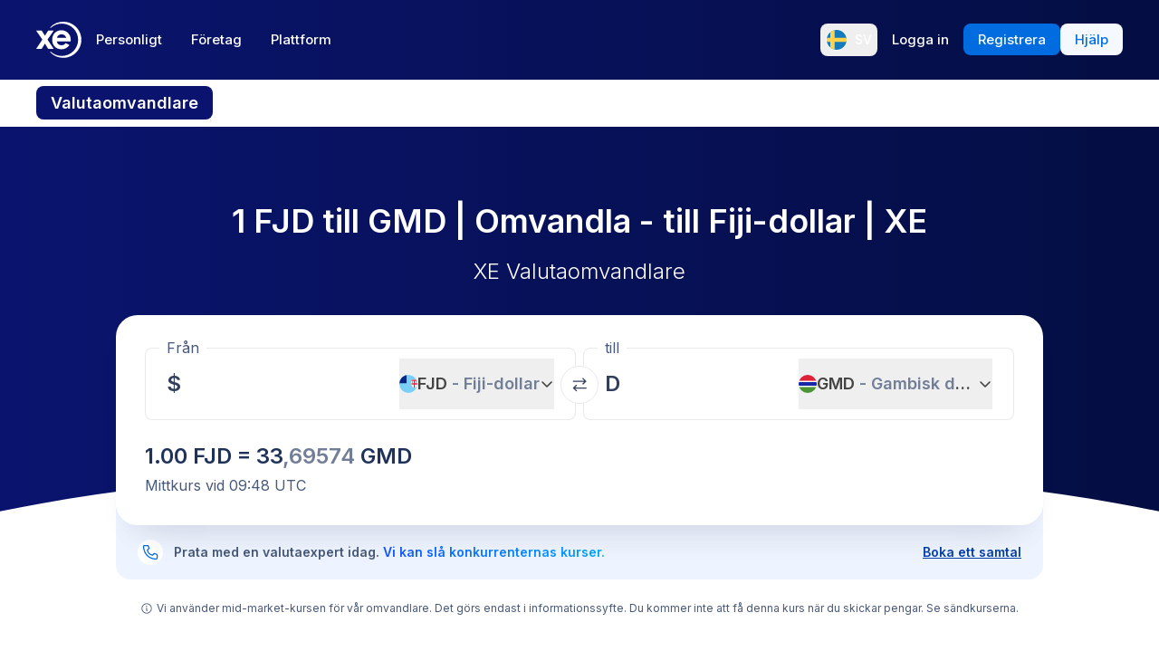

--- FILE ---
content_type: image/svg+xml
request_url: https://www.xe.com/svgs/flags/gmd.static.svg
body_size: 313
content:
<svg xmlns="http://www.w3.org/2000/svg" fill="none" aria-hidden="true" viewBox="0 0 28 20"><path fill="#fff" d="M0 0h28v20H0V0z"/><path fill="#DF2237" fill-rule="evenodd" d="M0 6.667h28V0H0v6.667z" clip-rule="evenodd"/><path fill="#4B9334" fill-rule="evenodd" d="M0 20h28v-6.667H0V20z" clip-rule="evenodd"/><path fill="#fff" fill-rule="evenodd" d="M0 13.333h28V6.667H0v6.666z" clip-rule="evenodd"/><path fill="#1526A7" fill-rule="evenodd" d="M0 12h28V8H0v4z" clip-rule="evenodd"/></svg>

--- FILE ---
content_type: application/javascript; charset=UTF-8
request_url: https://www.xe.com/_next/static/chunks/1179.d07cc387ecc16c67.js
body_size: 5053
content:
(self.webpackChunk_N_E=self.webpackChunk_N_E||[]).push([[1179,2717],{23800:(e,t,r)=>{"use strict";Object.defineProperty(t,"__esModule",{value:!0}),t.default=function(e,t){(0,n.default)(e),(t=(0,o.default)(t,a)).allow_trailing_dot&&"."===e[e.length-1]&&(e=e.substring(0,e.length-1)),!0===t.allow_wildcard&&0===e.indexOf("*.")&&(e=e.substring(2));var r=e.split("."),l=r[r.length-1];return!(t.require_tld&&(r.length<2||!t.allow_numeric_tld&&!/^([a-z\u00A1-\u00A8\u00AA-\uD7FF\uF900-\uFDCF\uFDF0-\uFFEF]{2,}|xn[a-z0-9-]{2,})$/i.test(l)||/\s/.test(l)))&&!(!t.allow_numeric_tld&&/^\d+$/.test(l))&&r.every(function(e){return!(e.length>63&&!t.ignore_max_length||!/^[a-z_\u00a1-\uffff0-9-]+$/i.test(e)||/[\uff01-\uff5e]/.test(e)||/^-|-$/.test(e)||!t.allow_underscores&&/_/.test(e))})};var n=l(r(24115)),o=l(r(78412));function l(e){return e&&e.__esModule?e:{default:e}}var a={require_tld:!0,allow_underscores:!1,allow_trailing_dot:!1,allow_numeric_tld:!1,allow_wildcard:!1,ignore_max_length:!1};e.exports=t.default,e.exports.default=t.default},24115:(e,t)=>{"use strict";function r(e){return(r="function"==typeof Symbol&&"symbol"==typeof Symbol.iterator?function(e){return typeof e}:function(e){return e&&"function"==typeof Symbol&&e.constructor===Symbol&&e!==Symbol.prototype?"symbol":typeof e})(e)}Object.defineProperty(t,"__esModule",{value:!0}),t.default=function(e){if(!("string"==typeof e||e instanceof String)){var t=r(e);throw null===e?t="null":"object"===t&&(t=e.constructor.name),TypeError("Expected a string but received a ".concat(t))}},e.exports=t.default,e.exports.default=t.default},24441:(e,t,r)=>{"use strict";Object.defineProperty(t,"__esModule",{value:!0}),t.default=function(e,t){(0,n.default)(e),"object"===o(t)?(r=t.min||0,l=t.max):(r=arguments[1],l=arguments[2]);var r,l,a=encodeURI(e).split(/%..|./).length-1;return a>=r&&(void 0===l||a<=l)};var n=function(e){return e&&e.__esModule?e:{default:e}}(r(24115));function o(e){return(o="function"==typeof Symbol&&"symbol"==typeof Symbol.iterator?function(e){return typeof e}:function(e){return e&&"function"==typeof Symbol&&e.constructor===Symbol&&e!==Symbol.prototype?"symbol":typeof e})(e)}e.exports=t.default,e.exports.default=t.default},52166:(e,t,r)=>{"use strict";Object.defineProperty(t,"__esModule",{value:!0}),t.default=function e(t){var r=arguments.length>1&&void 0!==arguments[1]?arguments[1]:"";return((0,n.default)(t),r=String(r))?"4"===r?a.test(t):"6"===r&&i.test(t):e(t,4)||e(t,6)};var n=function(e){return e&&e.__esModule?e:{default:e}}(r(24115)),o="(?:[0-9]|[1-9][0-9]|1[0-9][0-9]|2[0-4][0-9]|25[0-5])",l="(".concat(o,"[.]){3}").concat(o),a=new RegExp("^".concat(l,"$")),u="(?:[0-9a-fA-F]{1,4})",i=RegExp("^("+"(?:".concat(u,":){7}(?:").concat(u,"|:)|")+"(?:".concat(u,":){6}(?:").concat(l,"|:").concat(u,"|:)|")+"(?:".concat(u,":){5}(?::").concat(l,"|(:").concat(u,"){1,2}|:)|")+"(?:".concat(u,":){4}(?:(:").concat(u,"){0,1}:").concat(l,"|(:").concat(u,"){1,3}|:)|")+"(?:".concat(u,":){3}(?:(:").concat(u,"){0,2}:").concat(l,"|(:").concat(u,"){1,4}|:)|")+"(?:".concat(u,":){2}(?:(:").concat(u,"){0,3}:").concat(l,"|(:").concat(u,"){1,5}|:)|")+"(?:".concat(u,":){1}(?:(:").concat(u,"){0,4}:").concat(l,"|(:").concat(u,"){1,6}|:)|")+"(?::((?::".concat(u,"){0,5}:").concat(l,"|(?::").concat(u,"){1,7}|:))")+")(%[0-9a-zA-Z-.:]{1,})?$");e.exports=t.default,e.exports.default=t.default},56671:(e,t,r)=>{let n=r(81276);e.exports=function(e){if("string"!=typeof e)return;let t=e.toUpperCase();if(Object.prototype.hasOwnProperty.call(n,t))return n[t]},e.exports.currencySymbolMap=n},62964:(e,t,r)=>{"use strict";var n,o,l,a="undefined"!=typeof globalThis?globalThis:"undefined"!=typeof window?window:void 0!==r.g?r.g:"undefined"!=typeof self?self:{},u={},i={};Object.defineProperty(i,"__esModule",{value:!0}),i.BLOCKS=void 0,function(e){e.DOCUMENT="document",e.PARAGRAPH="paragraph",e.HEADING_1="heading-1",e.HEADING_2="heading-2",e.HEADING_3="heading-3",e.HEADING_4="heading-4",e.HEADING_5="heading-5",e.HEADING_6="heading-6",e.OL_LIST="ordered-list",e.UL_LIST="unordered-list",e.LIST_ITEM="list-item",e.HR="hr",e.QUOTE="blockquote",e.EMBEDDED_ENTRY="embedded-entry-block",e.EMBEDDED_ASSET="embedded-asset-block",e.EMBEDDED_RESOURCE="embedded-resource-block",e.TABLE="table",e.TABLE_ROW="table-row",e.TABLE_CELL="table-cell",e.TABLE_HEADER_CELL="table-header-cell"}(n||(i.BLOCKS=n={}));var c={};Object.defineProperty(c,"__esModule",{value:!0}),c.INLINES=void 0,function(e){e.ASSET_HYPERLINK="asset-hyperlink",e.EMBEDDED_ENTRY="embedded-entry-inline",e.EMBEDDED_RESOURCE="embedded-resource-inline",e.ENTRY_HYPERLINK="entry-hyperlink",e.HYPERLINK="hyperlink",e.RESOURCE_HYPERLINK="resource-hyperlink"}(o||(c.INLINES=o={}));var _={};Object.defineProperty(_,"__esModule",{value:!0}),_.MARKS=void 0,function(e){e.BOLD="bold",e.ITALIC="italic",e.UNDERLINE="underline",e.CODE="code",e.SUPERSCRIPT="superscript",e.SUBSCRIPT="subscript",e.STRIKETHROUGH="strikethrough"}(l||(_.MARKS=l={}));var E={};!function(e){var t,r=a&&a.__spreadArray||function(e,t,r){if(r||2==arguments.length)for(var n,o=0,l=t.length;o<l;o++)!n&&o in t||(n||(n=Array.prototype.slice.call(t,0,o)),n[o]=t[o]);return e.concat(n||Array.prototype.slice.call(t))};Object.defineProperty(e,"__esModule",{value:!0}),e.V1_MARKS=e.V1_NODE_TYPES=e.TEXT_CONTAINERS=e.HEADINGS=e.CONTAINERS=e.VOID_BLOCKS=e.TABLE_BLOCKS=e.LIST_ITEM_BLOCKS=e.TOP_LEVEL_BLOCKS=void 0,e.TOP_LEVEL_BLOCKS=[i.BLOCKS.PARAGRAPH,i.BLOCKS.HEADING_1,i.BLOCKS.HEADING_2,i.BLOCKS.HEADING_3,i.BLOCKS.HEADING_4,i.BLOCKS.HEADING_5,i.BLOCKS.HEADING_6,i.BLOCKS.OL_LIST,i.BLOCKS.UL_LIST,i.BLOCKS.HR,i.BLOCKS.QUOTE,i.BLOCKS.EMBEDDED_ENTRY,i.BLOCKS.EMBEDDED_ASSET,i.BLOCKS.EMBEDDED_RESOURCE,i.BLOCKS.TABLE],e.LIST_ITEM_BLOCKS=[i.BLOCKS.PARAGRAPH,i.BLOCKS.HEADING_1,i.BLOCKS.HEADING_2,i.BLOCKS.HEADING_3,i.BLOCKS.HEADING_4,i.BLOCKS.HEADING_5,i.BLOCKS.HEADING_6,i.BLOCKS.OL_LIST,i.BLOCKS.UL_LIST,i.BLOCKS.HR,i.BLOCKS.QUOTE,i.BLOCKS.EMBEDDED_ENTRY,i.BLOCKS.EMBEDDED_ASSET,i.BLOCKS.EMBEDDED_RESOURCE],e.TABLE_BLOCKS=[i.BLOCKS.TABLE,i.BLOCKS.TABLE_ROW,i.BLOCKS.TABLE_CELL,i.BLOCKS.TABLE_HEADER_CELL],e.VOID_BLOCKS=[i.BLOCKS.HR,i.BLOCKS.EMBEDDED_ENTRY,i.BLOCKS.EMBEDDED_ASSET,i.BLOCKS.EMBEDDED_RESOURCE],(t={})[i.BLOCKS.OL_LIST]=[i.BLOCKS.LIST_ITEM],t[i.BLOCKS.UL_LIST]=[i.BLOCKS.LIST_ITEM],t[i.BLOCKS.LIST_ITEM]=e.LIST_ITEM_BLOCKS,t[i.BLOCKS.QUOTE]=[i.BLOCKS.PARAGRAPH],t[i.BLOCKS.TABLE]=[i.BLOCKS.TABLE_ROW],t[i.BLOCKS.TABLE_ROW]=[i.BLOCKS.TABLE_CELL,i.BLOCKS.TABLE_HEADER_CELL],t[i.BLOCKS.TABLE_CELL]=[i.BLOCKS.PARAGRAPH,i.BLOCKS.UL_LIST,i.BLOCKS.OL_LIST],t[i.BLOCKS.TABLE_HEADER_CELL]=[i.BLOCKS.PARAGRAPH],e.CONTAINERS=t,e.HEADINGS=[i.BLOCKS.HEADING_1,i.BLOCKS.HEADING_2,i.BLOCKS.HEADING_3,i.BLOCKS.HEADING_4,i.BLOCKS.HEADING_5,i.BLOCKS.HEADING_6],e.TEXT_CONTAINERS=r([i.BLOCKS.PARAGRAPH],e.HEADINGS,!0),e.V1_NODE_TYPES=[i.BLOCKS.DOCUMENT,i.BLOCKS.PARAGRAPH,i.BLOCKS.HEADING_1,i.BLOCKS.HEADING_2,i.BLOCKS.HEADING_3,i.BLOCKS.HEADING_4,i.BLOCKS.HEADING_5,i.BLOCKS.HEADING_6,i.BLOCKS.OL_LIST,i.BLOCKS.UL_LIST,i.BLOCKS.LIST_ITEM,i.BLOCKS.HR,i.BLOCKS.QUOTE,i.BLOCKS.EMBEDDED_ENTRY,i.BLOCKS.EMBEDDED_ASSET,c.INLINES.HYPERLINK,c.INLINES.ENTRY_HYPERLINK,c.INLINES.ASSET_HYPERLINK,c.INLINES.EMBEDDED_ENTRY,"text"],e.V1_MARKS=[_.MARKS.BOLD,_.MARKS.CODE,_.MARKS.ITALIC,_.MARKS.UNDERLINE]}(E);var S={};Object.defineProperty(S,"__esModule",{value:!0});var d={};Object.defineProperty(d,"__esModule",{value:!0});var L={};Object.defineProperty(L,"__esModule",{value:!0}),L.EMPTY_DOCUMENT=void 0,L.EMPTY_DOCUMENT={nodeType:i.BLOCKS.DOCUMENT,data:{},content:[{nodeType:i.BLOCKS.PARAGRAPH,data:{},content:[{nodeType:"text",value:"",marks:[],data:{}}]}]};var f={};function s(e,t){for(var r=0,n=Object.keys(e);r<n.length;r++)if(t===e[n[r]])return!0;return!1}Object.defineProperty(f,"__esModule",{value:!0}),f.isInline=function(e){return s(c.INLINES,e.nodeType)},f.isBlock=function(e){return s(i.BLOCKS,e.nodeType)},f.isText=function(e){return"text"===e.nodeType};var O={};Object.defineProperty(O,"__esModule",{value:!0}),O.getSchemaWithNodeType=function(e){try{throw Error('Could not dynamically require "'+"./generated/".concat(e,".json")+'". Please configure the dynamicRequireTargets or/and ignoreDynamicRequires option of @rollup/plugin-commonjs appropriately for this require call to work.')}catch(t){throw Error('Schema for nodeType "'.concat(e,'" was not found.'))}},!function(e){var t=a&&a.__createBinding||(Object.create?function(e,t,r,n){void 0===n&&(n=r);var o=Object.getOwnPropertyDescriptor(t,r);(!o||("get"in o?!t.__esModule:o.writable||o.configurable))&&(o={enumerable:!0,get:function(){return t[r]}}),Object.defineProperty(e,n,o)}:function(e,t,r,n){void 0===n&&(n=r),e[n]=t[r]}),r=a&&a.__setModuleDefault||(Object.create?function(e,t){Object.defineProperty(e,"default",{enumerable:!0,value:t})}:function(e,t){e.default=t}),n=a&&a.__exportStar||function(e,r){for(var n in e)"default"===n||Object.prototype.hasOwnProperty.call(r,n)||t(r,e,n)},o=a&&a.__importStar||function(e){if(e&&e.__esModule)return e;var n={};if(null!=e)for(var o in e)"default"!==o&&Object.prototype.hasOwnProperty.call(e,o)&&t(n,e,o);return r(n,e),n};Object.defineProperty(e,"__esModule",{value:!0}),e.getSchemaWithNodeType=e.helpers=e.EMPTY_DOCUMENT=e.MARKS=e.INLINES=e.BLOCKS=void 0,Object.defineProperty(e,"BLOCKS",{enumerable:!0,get:function(){return i.BLOCKS}}),Object.defineProperty(e,"INLINES",{enumerable:!0,get:function(){return c.INLINES}}),Object.defineProperty(e,"MARKS",{enumerable:!0,get:function(){return _.MARKS}}),n(E,e),n(S,e),n(d,e),Object.defineProperty(e,"EMPTY_DOCUMENT",{enumerable:!0,get:function(){return L.EMPTY_DOCUMENT}}),e.helpers=o(f),Object.defineProperty(e,"getSchemaWithNodeType",{enumerable:!0,get:function(){return O.getSchemaWithNodeType}})}(u),t.l=function e(t,r){return(void 0===r&&(r=" "),t&&t.content&&Array.isArray(t.content))?t.content.reduce(function(n,o,l){if(u.helpers.isText(o))a=o.value;else if((u.helpers.isBlock(o)||u.helpers.isInline(o))&&!(a=e(o,r)).length)return n;var a,i=t.content[l+1];return n+a+(i&&u.helpers.isBlock(i)?r:"")},""):""}},72384:(e,t,r)=>{"use strict";Object.defineProperty(t,"__esModule",{value:!0}),t.default=function(e,t){return(0,n.default)(e),((t=(0,o.default)(t,a)).ignore_whitespace?e.trim().length:e.length)===0};var n=l(r(24115)),o=l(r(78412));function l(e){return e&&e.__esModule?e:{default:e}}var a={ignore_whitespace:!1};e.exports=t.default,e.exports.default=t.default},78412:(e,t)=>{"use strict";Object.defineProperty(t,"__esModule",{value:!0}),t.default=function(){var e=arguments.length>0&&void 0!==arguments[0]?arguments[0]:{},t=arguments.length>1?arguments[1]:void 0;for(var r in t)void 0===e[r]&&(e[r]=t[r]);return e},e.exports=t.default,e.exports.default=t.default},81276:e=>{e.exports={AED:"د.إ",AFN:"؋",ALL:"L",AMD:"֏",ANG:"ƒ",AOA:"Kz",ARS:"$",AUD:"$",AWG:"ƒ",AZN:"₼",BAM:"KM",BBD:"$",BDT:"৳",BGN:"лв",BHD:".د.ب",BIF:"FBu",BMD:"$",BND:"$",BOB:"$b",BOV:"BOV",BRL:"R$",BSD:"$",BTC:"₿",BTN:"Nu.",BWP:"P",BYN:"Br",BYR:"Br",BZD:"BZ$",CAD:"$",CDF:"FC",CHE:"CHE",CHF:"CHF",CHW:"CHW",CLF:"CLF",CLP:"$",CNH:"\xa5",CNY:"\xa5",COP:"$",COU:"COU",CRC:"₡",CUC:"$",CUP:"₱",CVE:"$",CZK:"Kč",DJF:"Fdj",DKK:"kr",DOP:"RD$",DZD:"دج",EEK:"kr",EGP:"\xa3",ERN:"Nfk",ETB:"Br",ETH:"Ξ",EUR:"€",FJD:"$",FKP:"\xa3",GBP:"\xa3",GEL:"₾",GGP:"\xa3",GHC:"₵",GHS:"GH₵",GIP:"\xa3",GMD:"D",GNF:"FG",GTQ:"Q",GYD:"$",HKD:"$",HNL:"L",HRK:"kn",HTG:"G",HUF:"Ft",IDR:"Rp",ILS:"₪",IMP:"\xa3",INR:"₹",IQD:"ع.د",IRR:"﷼",ISK:"kr",JEP:"\xa3",JMD:"J$",JOD:"JD",JPY:"\xa5",KES:"KSh",KGS:"лв",KHR:"៛",KMF:"CF",KPW:"₩",KRW:"₩",KWD:"KD",KYD:"$",KZT:"₸",LAK:"₭",LBP:"\xa3",LKR:"₨",LRD:"$",LSL:"M",LTC:"Ł",LTL:"Lt",LVL:"Ls",LYD:"LD",MAD:"MAD",MDL:"lei",MGA:"Ar",MKD:"ден",MMK:"K",MNT:"₮",MOP:"MOP$",MRO:"UM",MRU:"UM",MUR:"₨",MVR:"Rf",MWK:"MK",MXN:"$",MXV:"MXV",MYR:"RM",MZN:"MT",NAD:"$",NGN:"₦",NIO:"C$",NOK:"kr",NPR:"₨",NZD:"$",OMR:"﷼",PAB:"B/.",PEN:"S/.",PGK:"K",PHP:"₱",PKR:"₨",PLN:"zł",PYG:"Gs",QAR:"﷼",RMB:"￥",RON:"lei",RSD:"Дин.",RUB:"₽",RWF:"R₣",SAR:"﷼",SBD:"$",SCR:"₨",SDG:"ج.س.",SEK:"kr",SGD:"S$",SHP:"\xa3",SLL:"Le",SOS:"S",SRD:"$",SSP:"\xa3",STD:"Db",STN:"Db",SVC:"$",SYP:"\xa3",SZL:"E",THB:"฿",TJS:"SM",TMT:"T",TND:"د.ت",TOP:"T$",TRL:"₤",TRY:"₺",TTD:"TT$",TVD:"$",TWD:"NT$",TZS:"TSh",UAH:"₴",UGX:"USh",USD:"$",UYI:"UYI",UYU:"$U",UYW:"UYW",UZS:"лв",VEF:"Bs",VES:"Bs.S",VND:"₫",VUV:"VT",WST:"WS$",XAF:"FCFA",XBT:"Ƀ",XCD:"$",XOF:"CFA",XPF:"₣",XSU:"Sucre",XUA:"XUA",YER:"﷼",ZAR:"R",ZMW:"ZK",ZWD:"Z$",ZWL:"$"}},86297:(e,t,r)=>{"use strict";Object.defineProperty(t,"__esModule",{value:!0}),t.default=function(e,t){if((0,n.default)(e),(t=(0,u.default)(t,c)).require_display_name||t.allow_display_name){var r=e.match(_);if(r){var i,s,O=r[1];if(e=e.replace(O,"").replace(/(^<|>$)/g,""),O.endsWith(" ")&&(O=O.slice(0,-1)),!(!(!(s=(i=O).replace(/^"(.+)"$/,"$1")).trim()||/[\.";<>]/.test(s)&&(s===i||s.split('"').length!==s.split('\\"').length))&&1))return!1}else if(t.require_display_name)return!1}if(!t.ignore_max_length&&e.length>254)return!1;var D=e.split("@"),B=D.pop(),C=B.toLowerCase();if(t.host_blacklist.includes(C)||t.host_whitelist.length>0&&!t.host_whitelist.includes(C))return!1;var T=D.join("@");if(t.domain_specific_validation&&("gmail.com"===C||"googlemail.com"===C)){var A=(T=T.toLowerCase()).split("+")[0];if(!(0,o.default)(A.replace(/\./g,""),{min:6,max:30}))return!1;for(var p=A.split("."),K=0;K<p.length;K++)if(!S.test(p[K]))return!1}if(!1===t.ignore_max_length&&(!(0,o.default)(T,{max:64})||!(0,o.default)(B,{max:254})))return!1;if(!(0,l.default)(B,{require_tld:t.require_tld,ignore_max_length:t.ignore_max_length,allow_underscores:t.allow_underscores})){if(!t.allow_ip_domain)return!1;if(!(0,a.default)(B)){if(!B.startsWith("[")||!B.endsWith("]"))return!1;var R=B.slice(1,-1);if(0===R.length||!(0,a.default)(R))return!1}}if('"'===T[0])return T=T.slice(1,T.length-1),t.allow_utf8_local_part?f.test(T):d.test(T);for(var N=t.allow_utf8_local_part?L:E,I=T.split("."),M=0;M<I.length;M++)if(!N.test(I[M]))return!1;return!t.blacklisted_chars||-1===T.search(RegExp("[".concat(t.blacklisted_chars,"]+"),"g"))};var n=i(r(24115)),o=i(r(24441)),l=i(r(23800)),a=i(r(52166)),u=i(r(78412));function i(e){return e&&e.__esModule?e:{default:e}}var c={allow_display_name:!1,allow_underscores:!1,require_display_name:!1,allow_utf8_local_part:!0,require_tld:!0,blacklisted_chars:"",ignore_max_length:!1,host_blacklist:[],host_whitelist:[]},_=/^([^\x00-\x1F\x7F-\x9F\cX]+)</i,E=/^[a-z\d!#\$%&'\*\+\-\/=\?\^_`{\|}~]+$/i,S=/^[a-z\d]+$/,d=/^([\s\x01-\x08\x0b\x0c\x0e-\x1f\x7f\x21\x23-\x5b\x5d-\x7e]|(\\[\x01-\x09\x0b\x0c\x0d-\x7f]))*$/i,L=/^[a-z\d!#\$%&'\*\+\-\/=\?\^_`{\|}~\u00A1-\uD7FF\uF900-\uFDCF\uFDF0-\uFFEF]+$/i,f=/^([\s\x01-\x08\x0b\x0c\x0e-\x1f\x7f\x21\x23-\x5b\x5d-\x7e\u00A0-\uD7FF\uF900-\uFDCF\uFDF0-\uFFEF]|(\\[\x01-\x09\x0b\x0c\x0d-\x7f\u00A0-\uD7FF\uF900-\uFDCF\uFDF0-\uFFEF]))*$/i;e.exports=t.default,e.exports.default=t.default}}]);